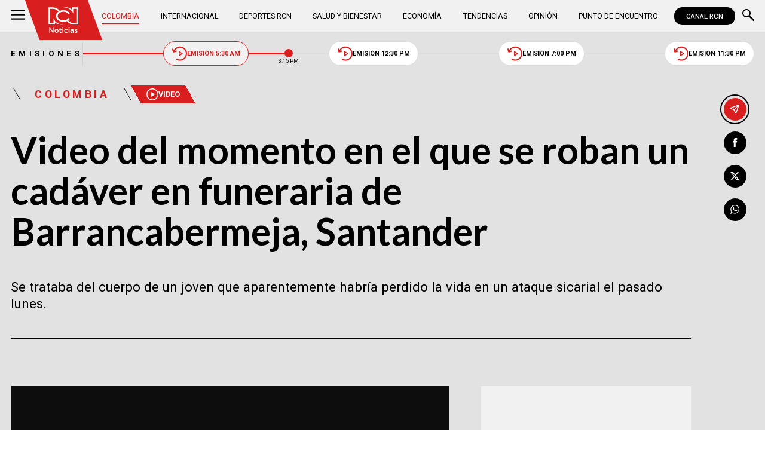

--- FILE ---
content_type: text/html; charset=utf-8
request_url: https://www.noticiasrcn.com/colombia/video-del-momento-en-el-que-se-roban-un-cadaver-en-funeraria-de-barrancabermeja-santander-425842
body_size: 11161
content:
<!DOCTYPE html>
<html lang="es">
<head>
    <title>Video del momento en el que se roban un cad&#xE1;ver en funeraria de Barrancabermeja, Santander | Noticias RCN</title>
    <meta charset="utf-8" />
<meta http-equiv="x-ua-compatible" content="ie=edge">
<meta name="viewport" content="width=device-width, initial-scale=1.0">
<meta name="author" content="Noticias RCN" />
<meta name="version" content="3.0.13.0" />
	<meta name="description" content="Se trataba del cuerpo de un joven que aparentemente habr&#xED;a perdido la vida en un ataque sicarial el pasado lunes." />
	<meta name="keywords" content="Barrancabermeja, Santander" />
	<meta name="news_keywords" content="Barrancabermeja, Santander" />
	<link href="https://www.noticiasrcn.com/colombia/video-del-momento-en-el-que-se-roban-un-cadaver-en-funeraria-de-barrancabermeja-santander-425842" rel="canonical">

	<link rel="amphtml" href="https://amp.noticiasrcn.com/colombia/video-del-momento-en-el-que-se-roban-un-cadaver-en-funeraria-de-barrancabermeja-santander-425842">
	<meta name="robots" content="index, follow, max-image-preview:large">

            <meta name="twitter:card" content="summary_large_image" />
            <meta name="twitter:site" content="@NoticiasRCN" />
            <meta name="twitter:creator" content="@NoticiasRCN" />
            <meta name="twitter:title" content="Video del momento en el que se roban un cad&#xE1;ver en funeraria de Barrancabermeja, Santander | Noticias RCN" />
            <meta name="twitter:description" content="Se trataba del cuerpo de un joven que aparentemente habr&#xED;a perdido la vida en un ataque sicarial el pasado lunes." />
            <meta name="twitter:image" content="https://imagenes.noticiasrcn.com/ImgNoticias/Raptan%20cuerpo%20funeraria_Nota.jpg?w=1280" />

    <meta property="og:site_name" content="Noticias RCN">
    <meta property="og:title" content="Video del momento en el que se roban un cad&#xE1;ver en funeraria de Barrancabermeja, Santander | Noticias RCN" />
    <meta property="og:type" content="article" />
    <meta property="og:url" content="https://www.noticiasrcn.com/colombia/video-del-momento-en-el-que-se-roban-un-cadaver-en-funeraria-de-barrancabermeja-santander-425842" />
    <meta property="og:image" content="https://imagenes.noticiasrcn.com/ImgNoticias/Raptan%20cuerpo%20funeraria_Nota.jpg?w=1280" />
    <meta property="og:image:type" content="image/jpeg" />
    <meta property="og:image:alt" content="Video del momento en el que se roban un cad&#xE1;ver en funeraria de Barrancabermeja, Santander | Noticias RCN" />
    <meta property=”og:image:width” content="1200" />
    <meta property=”og:image:height” content="675" />
    <meta property="og:description" content="Se trataba del cuerpo de un joven que aparentemente habr&#xED;a perdido la vida en un ataque sicarial el pasado lunes." />
    <meta property="og:locale" content="es_CO" />
    <!--Whatsapp-->
    <meta property="og:image" content="https://imagenes.noticiasrcn.com/ImgNoticias/Raptan%20cuerpo%20funeraria_Nota.jpg?w=400&amp;r=1_1" />
    <meta property="og:image:type" content="image/jpeg" />
        <meta property="fb:pages" content="154413711236788" />

<link rel="apple-touch-icon" sizes="180x180" href="/__assets/favicon/apple-touch-icon.png">
<link rel="alternate icon" href="/__assets/favicon/favicon.ico" sizes="16x16">
<meta name="msapplication-config" content="/__assets/favicon/browserconfig.xml">
<meta name="msapplication-TileColor" content="#da532c">
<link rel="mask-icon" href="/__assets/favicon/safari-pinned-tab.svg" color="#0b4bbd">
<link rel="icon" type="image/svg+xml" href="/__assets/favicon/favicon.svg">
<meta name="theme-color" content="#ffffff">
    <meta property="article:published_time" content="08/04/2022 07:50:37 -05:00" />
    <meta property="article:modified_time" content="08/04/2022 08:03:37 -05:00" />
        <meta property="mrf:authors" content="cmsadmin@larepublica.com.co" />
        <meta property="mrf:tags" content="contentType:Video;tags:Barrancabermeja;tags:Santander" />
        <meta property="mrf:sections" content="Colombia">


	<script type="application/ld&#x2B;json">
		{"@id":"https://www.noticiasrcn.com/#publisher","name":"Noticias RCN","logo":{"url":"https://imagenes.noticiasrcn.com/img/nrcn-logo.png","width":320,"height":270,"@context":"http://schema.org","@type":"ImageObject"},"url":"https://www.noticiasrcn.com","sameAs":["https://twitter.com/NoticiasRCN","https://www.facebook.com/NoticiasRCN","https://www.youtube.com/channel/UCnr6pbeXJmkNQJ9PSYle7QQ","https://www.instagram.com/noticiasrcn"],"address":{"streetAddress":"Av. de las Américas #65-82","addressLocality":"Bogotá D.C","postalCode":"111611","addressRegion":"Bogotá D.C","addressCountry":"CO","@context":"http://schema.org","@type":"PostalAddress"},"@context":"http://schema.org","@type":"NewsMediaOrganization"}
	</script>
	<script type="application/ld&#x2B;json">
		{"itemListElement":[{"position":1,"name":"Colombia","item":"https://www.noticiasrcn.com/colombia","@context":"http://schema.org","@type":"ListItem"},{"position":2,"name":"Video del momento en el que se roban un cadáver en funeraria de Barrancabermeja, Santander","@context":"http://schema.org","@type":"ListItem"}],"@context":"http://schema.org","@type":"BreadcrumbList"}
	</script>
	<script type="application/ld&#x2B;json">
		{"headline":"Video del momento en el que se roban un cadáver en funeraria de Barrancabermeja, Santander","articleSection":"Colombia","datePublished":"2022-08-04T07:50:37-05:00","dateModified":"2022-08-04T08:03:37-05:00","description":"Se trataba del cuerpo de un joven que aparentemente habría perdido la vida en un ataque sicarial el pasado lunes.","publisher":{"@id":"https://www.noticiasrcn.com/#publisher"},"image":[{"url":"https://imagenes.noticiasrcn.com/ImgNoticias/Raptan%20cuerpo%20funeraria_Nota.jpg","width":1200,"height":675,"caption":"Se roban un muerto de una funeraria en Barrancabermeja, Santander / Foto: captura de video.","@context":"http://schema.org","@type":"ImageObject"},{"url":"https://imagenes.noticiasrcn.com/ImgNoticias/Raptan%20cuerpo%20funeraria_Nota.jpg?r=4_3","width":900,"height":675,"caption":"Se roban un muerto de una funeraria en Barrancabermeja, Santander / Foto: captura de video.","@context":"http://schema.org","@type":"ImageObject"},{"url":"https://imagenes.noticiasrcn.com/ImgNoticias/Raptan%20cuerpo%20funeraria_Nota.jpg?r=1_1","width":675,"height":675,"caption":"Se roban un muerto de una funeraria en Barrancabermeja, Santander / Foto: captura de video.","@context":"http://schema.org","@type":"ImageObject"}],"author":[{"@id":"https://www.noticiasrcn.com/#publisher","name":"Noticias RCN","logo":{"url":"https://imagenes.noticiasrcn.com/img/nrcn-logo.png","width":320,"height":270,"@context":"http://schema.org","@type":"ImageObject"},"url":"https://www.noticiasrcn.com","sameAs":["https://twitter.com/NoticiasRCN","https://www.facebook.com/NoticiasRCN","https://www.youtube.com/channel/UCnr6pbeXJmkNQJ9PSYle7QQ","https://www.instagram.com/noticiasrcn"],"address":{"streetAddress":"Av. de las Américas #65-82","addressLocality":"Bogotá D.C","postalCode":"111611","addressRegion":"Bogotá D.C","addressCountry":"CO","@context":"http://schema.org","@type":"PostalAddress"},"@context":"http://schema.org","@type":"NewsMediaOrganization"}],"wordCount":447,"url":"https://www.noticiasrcn.com/colombia/video-del-momento-en-el-que-se-roban-un-cadaver-en-funeraria-de-barrancabermeja-santander-425842","mainEntityOfPage":"https://www.noticiasrcn.com/colombia/video-del-momento-en-el-que-se-roban-un-cadaver-en-funeraria-de-barrancabermeja-santander-425842","speakable":{"xPath":["/html/head/title","/html/head/meta[@name='description']/@content"],"@context":"http://schema.org","@type":"SpeakableSpecification"},"@context":"http://schema.org","@type":"NewsArticle"}
	</script>
	<script type="application/ld&#x2B;json">
		{"description":"Se trataba del cuerpo de un joven que aparentemente habría perdido la vida en un ataque sicarial el pasado lunes.","name":"Video del momento en el que se roban un cadáver en funeraria de Barrancabermeja, Santander","thumbnailUrl":["https://imagenes.noticiasrcn.com/ImgNoticias/Raptan%20cuerpo%20funeraria_Nota.jpg"],"uploadDate":"2022-08-04T07:50:37-05:00","embedUrl":"https://geo.dailymotion.com/player.html?video=x8cv0vw&","@context":"http://schema.org","@type":"VideoObject"}
	</script>

            <script>
            dataLayer = [{
                'isMobile': false,
                'postId': '425842',
                'postDateTime': '2022-08-04 07:50:37',
            }];
        </script>
<!-- Google Tag Manager -->
<script>
    (function (w, d, s, l, i) {
        w[l] = w[l] || []; w[l].push({
            'gtm.start':
                new Date().getTime(), event: 'gtm.js'
        }); var f = d.getElementsByTagName(s)[0],
            j = d.createElement(s), dl = l != 'dataLayer' ? '&l=' + l : ''; j.async = true; j.src =
                'https://www.googletagmanager.com/gtm.js?id=' + i + dl; f.parentNode.insertBefore(j, f);
    })(window, document, 'script', 'dataLayer', 'GTM-5LFX3MS3');</script>
<!-- End Google Tag Manager -->

    <link rel="preconnect" href="https://fonts.googleapis.com">
    <link rel="preconnect" href="https://fonts.gstatic.com" crossorigin>
    <link href="https://fonts.googleapis.com/css2?family=Lato:ital,wght@0,400;0,700;1,400;1,700&family=Roboto+Serif:ital,opsz,wght@0,8..144,100..900;1,8..144,100..900&family=Roboto:ital,wght@0,400;0,500;0,700;1,400;1,500;1,700&display=swap" rel="stylesheet">
    
    
    
        <script type="text/javascript">
            window.trends = {
                'postId': '425842',
                'postDateTime': '2022-08-04 07:50:37',
            }
        </script>
    


    
            <noscript><link rel="stylesheet" href="/__assets/assets/v2.0.0/desktop-post-video-fMZAbGzK.css" /></noscript>
            <link rel="preload" href="/__assets/assets/v2.0.0/desktop-post-video-fMZAbGzK.css" as="style" />
    
</head>
<body>
    <!-- Google Tag Manager (noscript) -->
    <noscript>
        <iframe src="https://www.googletagmanager.com/ns.html?id=GTM-5LFX3MS3"
                height="0" width="0" style="display:none;visibility:hidden">
        </iframe>
    </noscript>
    <!-- End Google Tag Manager (noscript) -->
    <style id="loading-styles">
    .loading_screen {
        background: linear-gradient(to bottom, #f9f9f9 10%, #eeeff3 100%);
        left: 0;
        height: 100%;
        position: fixed;
        top: 0;
        width: 100%;
        z-index: 10000;
        display: flex;
        flex-direction: column;
        justify-content: center;
        align-items: center;
    }

        .loading_screen .icon-logo {
            height: 80px;
            width: auto;
            fill: #555;
        }

        .loader {
            width: 8px;
            height: 8px;
            border-radius: 50%;
            display: block;
            margin: 15px auto;
            position: relative;
            color: #555;
            box-sizing: border-box;
            animation: animloader 750ms linear infinite alternate;
        }

    @keyframes animloader {
        0% {
            box-shadow: -38px -12px, -14px 0, 14px 0, 38px 0;
        }

        33% {
            box-shadow: -38px 0px, -14px -12px, 14px 0, 38px 0;
        }

        66% {
            box-shadow: -38px 0px, -14px 0, 14px -12px, 38px 0;
        }

        100% {
            box-shadow: -38px 0, -14px 0, 14px 0, 38px -12px;
        }
    }

</style>
<style id="hide-principal">
    #principal-html {
        display: none;
    }
</style>

<div class="loading_screen">
    <svg class="icon-logo" width="1216" height="1024" viewBox="0 0 1216 1024" preserveAspectRatio="xMinYMin" aria-hidden="true" focusable="false"><use href="/ui/v2/icons.svg#icon-logo"></use></svg>
    <span class="loader"></span>
</div>
<script>
    var loadingRemoved = false;
    var cleanLoading = function () {
        if (!loadingRemoved) {
            loadingRemoved = true;
            document.getElementById('hide-principal').remove();
            document.getElementsByClassName('loading_screen')[0].remove();
        }
    }
</script>
    <div id="principal-html" class="p-vid">
        
        <header v-bind:class="{ scrolled: scrollPosition > 100 }" data-mrf-recirculation="Header">
    <div class="header">
        <div class="container">
            <button class="menu-icon" type="button" @click="openMenu" aria-label="Abrir Menú">
                <svg class="icon-menu" width="1024" height="1024" viewBox="0 0 1024 1024" preserveAspectRatio="xMinYMin" aria-hidden="true" focusable="false"><use href="/ui/v2/icons.svg#icon-menu"></use></svg>
            </button>

            <div class="side-menu" ref="sideMenuRef" v-bind:class="{ show: isMenuOpen }" data-mrf-recirculation="Menú Lateral">
    <div class="row">
        <a class="logo-inside" href="/" aria-label="Ir al inicio"><svg class="icon-logo" width="1216" height="1024" viewBox="0 0 1216 1024" preserveAspectRatio="xMinYMin" aria-hidden="true" focusable="false"><use href="/ui/v2/icons.svg#icon-logo"></use></svg></a>
        <button class="close" @click="closeMenu" aria-label="Cerrar Menú">
            <svg class="icon-close" width="1024" height="1024" viewBox="0 0 1024 1024" preserveAspectRatio="xMinYMin" aria-hidden="true" focusable="false"><use href="/ui/v2/icons.svg#icon-close"></use></svg>
        </button>
    </div>
    <nav class="menu">
        <collapse class="accordion c3" :collapsed="false" icon="arrowdown">
            <template v-slot:header>
                <div>Secciones</div>
            </template>
                <ul>
                            <li><a href="/colombia">Colombia</a></li>
                            <li><a href="/internacional">Internacional</a></li>
                            <li><a href="/salud-y-bienestar">Salud y Bienestar</a></li>
                            <li><a href="/opinion">Opini&#xF3;n</a></li>
                </ul>
                    <hr class="v">
                <ul>
                            <li><a href="/economia">Econom&#xED;a</a></li>
                            <li><a href="/tendencias">Tendencias</a></li>
                            <li><a href="/punto-de-encuentro">Punto de Encuentro</a></li>
                </ul>
                    <hr class="v">
                <ul>
                            <li><a href="/videos">Videos</a></li>
                            <li><a href="/emisiones">Emisiones</a></li>
                            <li><a href="/deportes">Deportes RCN</a></li>
                </ul>
        </collapse>
        <collapse class="accordion c2" :collapsed="false" icon="arrowdown">
            <template v-slot:header>
                <div>Punto de encuentro</div>
            </template>
                <ul>
                        <li><a href="/punto-de-encuentro/a-lo-que-vinimos">A lo que vinimos</a></li>
                        <li><a href="/punto-de-encuentro/encontremonos-en-las-regiones">Encontr&#xE9;monos en las regiones</a></li>
                        <li><a href="/punto-de-encuentro/informes-especiales">Informes especiales</a></li>
                        <li><a href="/punto-de-encuentro/la-entrevista-de-jose-manuel-acevedo">La entrevista de Jos&#xE9; Manuel Acevedo</a></li>
                        <li><a href="/punto-de-encuentro/los-datos-de-luza">Los datos de Luza</a></li>
                        <li><a href="/punto-de-encuentro/mujeres-que-inspiran">Mujeres que inspiran</a></li>
                        <li><a href="/punto-de-encuentro/retrato-hablado">Retrato Hablado</a></li>
                </ul>
                    <hr class="v">
                <ul>
                        <li><a href="/punto-de-encuentro/el-termometro">El term&#xF3;metro</a></li>
                        <li><a href="/punto-de-encuentro/hacia-el-corazon-de-la-tierra">Hacia el coraz&#xF3;n de la tierra</a></li>
                        <li><a href="/punto-de-encuentro/la-clave-economica">La Clave Econ&#xF3;mica</a></li>
                        <li><a href="/punto-de-encuentro/la-mesa-ancha">La Mesa Ancha</a></li>
                        <li><a href="/punto-de-encuentro/miercoles-de-salud">Mi&#xE9;rcoles de Salud</a></li>
                        <li><a href="/punto-de-encuentro/preciso-y-conciso">Preciso y conciso</a></li>
                        <li><a href="/punto-de-encuentro/tribuna-rcn">Tribuna RCN</a></li>
                </ul>
        </collapse>
        <collapse class="accordion c1" :collapsed="false" icon="arrowdown">
            <template v-slot:header>
                <div>Emisiones</div>
            </template>
            <menu-broadcasts></menu-broadcasts>
        </collapse>
            <div class="btn-container">
                <a href="https://www.whatsapp.com/channel/0029VZzgtsp8PgsABlHj6g3K" target="_blank" rel="nofollow" class="btn secondary">Suscribirse</a>
            </div>
    </nav>
        <ul class="social-networks">
                <li>
                    <a href="https://www.facebook.com/NoticiasRCN" target="_blank" rel="nofollow"><svg class="icon-facebook" width="1024" height="1024" viewBox="0 0 1024 1024" preserveAspectRatio="xMinYMin" aria-hidden="true" focusable="false"><use href="/ui/v2/icons.svg#icon-facebook"></use></svg></a>
                </li>
                <li>
                    <a href="https://twitter.com/NoticiasRCN" target="_blank" rel="nofollow"><svg class="icon-x" width="1024" height="1024" viewBox="0 0 1024 1024" preserveAspectRatio="xMinYMin" aria-hidden="true" focusable="false"><use href="/ui/v2/icons.svg#icon-x"></use></svg></a>
                </li>
                <li>
                    <a href="https://www.instagram.com/noticiasrcn/" target="_blank" rel="nofollow"><svg class="icon-instagram" width="1024" height="1024" viewBox="0 0 1024 1024" preserveAspectRatio="xMinYMin" aria-hidden="true" focusable="false"><use href="/ui/v2/icons.svg#icon-instagram"></use></svg></a>
                </li>
                <li>
                    <a href="https://www.youtube.com/c/NoticiasRCN/" target="_blank" rel="nofollow"><svg class="icon-youtube" width="1024" height="1024" viewBox="0 0 1024 1024" preserveAspectRatio="xMinYMin" aria-hidden="true" focusable="false"><use href="/ui/v2/icons.svg#icon-youtube"></use></svg></a>
                </li>
                <li>
                    <a href="https://www.whatsapp.com/channel/0029VZzgtsp8PgsABlHj6g3K" target="_blank" rel="nofollow">
                        <svg class="icon-whatsapp" width="1024" height="1024" viewBox="0 0 1024 1024" preserveAspectRatio="xMinYMin" aria-hidden="true" focusable="false"><use href="/ui/v2/icons.svg#icon-whatsapp"></use></svg>
                    </a>
                </li>
        </ul>
</div>
<div class="overlay" v-bind:class="{ show: isMenuOpen }"></div>

            <a class="logo" href="/" aria-label="Ir al inicio"><svg class="icon-logo" width="1216" height="1024" viewBox="0 0 1216 1024" preserveAspectRatio="xMinYMin" aria-hidden="true" focusable="false"><use href="/ui/v2/icons.svg#icon-logo"></use></svg></a>
            <nav class="categories">
                <ul>
                            <li><a class="active" href="/colombia">Colombia</a></li>
                            <li><a  href="/internacional">Internacional</a></li>
                            <li><a  href="/deportes">Deportes RCN</a></li>
                            <li><a  href="/salud-y-bienestar">Salud y Bienestar</a></li>
                            <li><a  href="/economia">Econom&#xED;a</a></li>
                            <li><a  href="/tendencias">Tendencias</a></li>
                            <li><a  href="/opinion">Opini&#xF3;n</a></li>
                            <li><a  href="/punto-de-encuentro">Punto de Encuentro</a></li>
                </ul>
            </nav>
            <div>
                <a href="https://www.canalrcn.com/co/noticias-rcn?utm_source=noticias&utm_medium=botonheader&utm_campaign=app" target="_blank" rel="nofollow" class="btn xs">
                    CANAL RCN
                </a>
            </div>
            <search-box></search-box>
        </div>
    </div>
    <header-broadcasts></header-broadcasts>
    <breaking-news></breaking-news>
</header>

        <main class="wrapper-main" v-bind:class="{bn: rcnStore.hasBreakingNews, scrolled: scrollPosition > 100}">
            

<article class="main-article-container post-video-container container" data-mrf-recirculation="Cuerpo Noticia">
        <div class="post-header">
        <div class="breadcrumb">
                <a href="/colombia" class="kicker">Colombia</a>
                <a href="/videos" class="tag"><svg class="icon-play" width="1024" height="1024" viewBox="0 0 1024 1024" preserveAspectRatio="xMinYMin" aria-hidden="true" focusable="false"><use href="/ui/v2/icons.svg#icon-play"></use></svg> Video</a>
        </div>
        <h1 class="title">Video del momento en el que se roban un cad&#xE1;ver en funeraria de Barrancabermeja, Santander</h1>
        <h2 class="lead">Se trataba del cuerpo de un joven que aparentemente habr&#xED;a perdido la vida en un ataque sicarial el pasado lunes.</h2>
        <hr class="full">
    </div>

        <div class="article-container">
        <div class="standard-content">
            <div class="video-opening" v-bind:class="{ 'fixed': scrollPosition > 770 && videoActive }">
                <div id="toolbar" class="toolbar" :style="{left: leftWindow, top: topWindow}">
                    <button @click="videoActive = false" aria-label="Cerrar Video">
                        <svg class="icon-close" width="1024" height="1024" viewBox="0 0 1024 1024" preserveAspectRatio="xMinYMin" aria-hidden="true" focusable="false"><use href="/ui/v2/icons.svg#icon-close"></use></svg>
                    </button>
                </div>
                <div class="video-container" :style="{left: leftWindow, top: topVideoWindow }">
<span class="lazyload dailymotion-video" id="dm-JKCFQV" data-video-id="x8cv0vw" data-width="640" data-height="359"></span>                </div>
            </div>

            
	<div class="main-tag ">
			<div class="logo">
				<svg class="icon-logo" width="1216" height="1024" viewBox="0 0 1216 1024" preserveAspectRatio="xMinYMin" aria-hidden="true" focusable="false"><use href="/ui/v2/icons.svg#icon-logo"></use></svg>
				
    <img class="lazyload rounded"
         title="default_autor"
         data-src="https://imagenes.noticiasrcn.com/cms/2024/02/13112928/default_autor.jpg"
         src="data:image/svg+xml,%3Csvg xmlns='http://www.w3.org/2000/svg' viewBox='0 0 900 900'%3E%3C/svg%3E"
         height="900"
         width="900"
         aria-hidden="true"
         onerror="this.src='data:image/svg+xml,%3Csvg xmlns=\'http://www.w3.org/2000/svg\' viewBox=\'0 0 900 900\'%3E%3C/svg%3E'" />
    <noscript>
        <img loading="lazy"
             class="rounded"
             title="default_autor"
             src="https://imagenes.noticiasrcn.com/cms/2024/02/13112928/default_autor.jpg?w=480"
             height="900"
             width="900" />
    </noscript>

			</div>

		<div class="info">
					<p class="tag-title">Noticias RCN</p>

			<div class="date">
				<span>agosto 04 de 2022</span>
				<hr class="v">
				<span>07:50 a.&#xA0;m.</span>
			</div>
		</div>
	
	</div>

            
	<a class="whatsapp-button" href="https://www.whatsapp.com/channel/0029VZzgtsp8PgsABlHj6g3K" target="_blank" rel="nofollow">
		<svg class="icon-whatsapp" width="1024" height="1024" viewBox="0 0 1024 1024" preserveAspectRatio="xMinYMin" aria-hidden="true" focusable="false"><use href="/ui/v2/icons.svg#icon-whatsapp"></use></svg> Unirse al canal de Whatsapp de Noticias RCN
	</a>



            <div class="content">
                <p>Sobre las 11:00 de la noche, <strong>al menos siete sujetos entraron a un establecimiento funerario y se <a href="/temas/robos-en-colombia" target="_blank">robaron</a> el ataúd en el que se encontraba el cuerpo de un joven que habría perdió la vida en un <a href="/temas/inseguridad-en-colombia" target="_blank">ataque sicarial</a></strong>, el pasado lunes 1 de agosto en <a href="/temas/barrancabermeja" target="_blank"><strong>Barrancabermeja</strong></a>, Santander.</p><p>En los videos de las cámaras de seguridad del lugar se observa el momento exacto en el que<strong> los hombres se acercan al féretro y en cuestión de segundos se lo llevan</strong>.</p><p>Detrás, <strong>se logra ver a dos de los empleados de la funeraria que no evitan el rapto el cadáver</strong>.</p><div class="ad-wrapper"><div id="gpt-ad-10"></div></div><p>Hasta el momento se desconocen los detalles de cómo estas personas lograron entrar al lugar, pero poco después las autoridades fueron informadas de que <strong>el cadáver de esta persona habría sido llevado a una vivienda del barrio 1° de mayo</strong> de Barrancabermeja, Santander.</p><h3>Vea también:&nbsp;<a href="/colombia/los-rastrojos-amenazaron-de-muerte-a-juez-y-fiscal-425838" target="_blank">Insólita razón por la que Los Rastrojos amenazaron de muerte a juez y fiscal en plena audiencia</a></h3><h2>Lo que dicen las autoridades</h2><p><strong>Este grave caso fue denunciado principalmente por la Secretaría de Salud </strong>y en este momento las autoridades estarían trabajando en la investigación que busca poder identificar a los responsables de este hecho. &nbsp;</p><p>Hasta ahora las autoridades han señalado que <strong>estas personas podrían pagar una condena de 4 y 8 años de prisión en vista de que infringieron una norma sanitaria</strong> establecida por covid-19 en la que se prohíben que se realicen velaciones en viviendas; este tipo de eventos solo se podrán llevar a cabo en funerarias.</p><p>Carlos Ardila, comandante de la Policía de Magdalena Medio se pronunció frente a este insólito hecho:</p><blockquote><p>En este momento nos encontramos adelantando todas las acciones judiciales, articulados con la Fiscalía General de la Nación, aperturando una noticia criminal, individualizando a las personas involucradas en este hecho para realizar una investigación por lo que se infringió el artículo 368 del Código Penal.</p></blockquote><p>Este artículo del Código Penal indicaría que <strong>esta acción incurrió en la violación de medidas sanitarias</strong>: “El que viole medida sanitaria adoptada por la autoridad competente para impedir la introducción o propagación de una epidemia, incurrirá en prisión de cuatro (4) a ocho (8) años”.</p><p><strong>Hasta el momento se desconoce si las autoridades han avanzando en la identificación de estas personas</strong> y si pese a conocerse la ubicación del lugar al que llevaron el cuerpo hubo algún tipo de represalia.</p><p><em><strong>Otras noticias de interés:</strong></em></p><ul><li><h3><a href="/bogota/intento-de-feminicidio-en-plena-via-publica-de-bosa-425682" target="_blank">Intento de feminicidio fue evidenciado en plena vía pública de la localidad de Bosa</a></h3></li><li><h3><a href="/internacional/queman-viva-a-una-mujer-y-su-hijo-grabo-con-un-celular-425287" target="_blank">Video: su familia la quemó viva y el hijo lo grabó todo con un celular</a></h3></li><li><h3><a href="/bogota/abuelo-de-85-fue-abandonado-por-su-hijo-en-su-conjunto-425814" target="_blank">Abuelito de 85 años fue abandonado por su hijo en la portería de su conjunto</a></h3></li></ul>
            </div>
            
	<div class="tags-container">
		<svg class="icon-tag" width="1024" height="1024" viewBox="0 0 1024 1024" preserveAspectRatio="xMinYMin" aria-hidden="true" focusable="false"><use href="/ui/v2/icons.svg#icon-tag"></use></svg>
		<ul class="tags">
				<li>
					<a href="/temas/barrancabermeja">Barrancabermeja</a>
				</li>
				<li>
					<a href="/temas/santander">Santander</a>
				</li>
		</ul>
	</div>

            
	<a class="whatsapp-button" href="https://www.whatsapp.com/channel/0029VZzgtsp8PgsABlHj6g3K" target="_blank" rel="nofollow">
		<svg class="icon-whatsapp" width="1024" height="1024" viewBox="0 0 1024 1024" preserveAspectRatio="xMinYMin" aria-hidden="true" focusable="false"><use href="/ui/v2/icons.svg#icon-whatsapp"></use></svg> Unirse al canal de Whatsapp de Noticias RCN
	</a>



            	<a class="google-button" href="https://news.google.com/publications/CAAqBwgKMJ3FgQsw5qb9Ag" target="_blank" rel="nofollow">
		<img class="lazyload"
			 width="27"
			 height="27"
			 src="data:image/svg+xml,%3Csvg xmlns='http://www.w3.org/2000/svg' viewBox='0 0 25 25'%3E%3C/svg%3E"
			 data-src="/__assets/images/googlenews.svg"
			 alt="Google News" />
		Síguenos en Google News
	</a>

        </div>
        <div class="sidebar">
            <div id="gpt-ad-24" class="ad rectangle"></div>
            <trends2></trends2>
            <div id="gpt-ad-25" class="ad rectangle"></div>
        </div>
    </div>

    
	<ul class="share">
		<li class="send">
			<post-percentage></post-percentage>
			<span>
				<svg class="icon-send" width="1024" height="1024" viewBox="0 0 1024 1024" preserveAspectRatio="xMinYMin" aria-hidden="true" focusable="false"><use href="/ui/v2/icons.svg#icon-send"></use></svg>
			</span>
		</li>
		<li>
			<a href="https://www.facebook.com/share.php?display=page&amp;u=https%3A%2F%2Fwww.noticiasrcn.com%2Fcolombia%2Fvideo-del-momento-en-el-que-se-roban-un-cadaver-en-funeraria-de-barrancabermeja-santander-425842" target="_blank" rel="noopener" aria-label="Compartir en Facebook">
				<svg class="icon-facebook" width="1024" height="1024" viewBox="0 0 1024 1024" preserveAspectRatio="xMinYMin" aria-hidden="true" focusable="false"><use href="/ui/v2/icons.svg#icon-facebook"></use></svg>
			</a>
		</li>
		<li>
			<a href="https://twitter.com/intent/tweet?text=Video&#x2B;del&#x2B;momento&#x2B;en&#x2B;el&#x2B;que&#x2B;se&#x2B;roban&#x2B;un&#x2B;cad%C3%A1ver&#x2B;en&#x2B;funeraria&#x2B;de&#x2B;Barrancabermeja%2C&#x2B;Santander&amp;url=https%3A%2F%2Fwww.noticiasrcn.com%2Fcolombia%2Fvideo-del-momento-en-el-que-se-roban-un-cadaver-en-funeraria-de-barrancabermeja-santander-425842&amp;via=NoticiasRCN" target="_blank" rel="noopener" aria-label="Compartir en X">
				<svg class="icon-x" width="1024" height="1024" viewBox="0 0 1024 1024" preserveAspectRatio="xMinYMin" aria-hidden="true" focusable="false"><use href="/ui/v2/icons.svg#icon-x"></use></svg>
			</a>
		</li>
		<li>
			<a href="https://wa.me/?text=Art%C3%ADculo&#x2B;Video&#x2B;del&#x2B;momento&#x2B;en&#x2B;el&#x2B;que&#x2B;se&#x2B;roban&#x2B;un&#x2B;cad%C3%A1ver&#x2B;en&#x2B;funeraria&#x2B;de&#x2B;Barrancabermeja%2C&#x2B;Santander&#x2B;-&#x2B;https%3A%2F%2Fwww.noticiasrcn.com%2Fcolombia%2Fvideo-del-momento-en-el-que-se-roban-un-cadaver-en-funeraria-de-barrancabermeja-santander-425842" target="_blank" rel="noopener" aria-label="Compartir en Whatsapp">
				<svg class="icon-whatsapp" width="1024" height="1024" viewBox="0 0 1024 1024" preserveAspectRatio="xMinYMin" aria-hidden="true" focusable="false"><use href="/ui/v2/icons.svg#icon-whatsapp"></use></svg>
			</a>
		</li>
		<share-button title="Video del momento en el que se roban un cad&#xE1;ver en funeraria de Barrancabermeja, Santander" url="https://www.noticiasrcn.com/colombia/video-del-momento-en-el-que-se-roban-un-cadaver-en-funeraria-de-barrancabermeja-santander-425842"></share-button>
	</ul>

</article>


    <section class="container interests" data-mrf-recirculation="Te Puede Interesar">
        <div class="section-title">
            <h2>Te puede interesar</h2>
        </div>
	<div class="post-v">
		<a class="img-a" href="/colombia/defensoria-advierte-que-entre-los-26-cuerpos-recuperados-en-guaviare-habria-menores-982140">
			
    <img class="lazyload"
         alt="Iris Mar&#xED;n Defensora del Pueblo"
         title="iris marin defensora del pueblo"
         data-src="https://imagenes.noticiasrcn.com/cms/2024/12/13200448/iris-marin-defensora-del-pueblo.webp"
         src="data:image/svg+xml,%3Csvg xmlns='http://www.w3.org/2000/svg' viewBox='0 0 1920 1080'%3E%3C/svg%3E"
         height="1080"
         width="1920" 
         aria-hidden="true"
         onerror="this.src='data:image/svg+xml,%3Csvg xmlns=\'http://www.w3.org/2000/svg\' viewBox=\'0 0 1920 1080\'%3E%3C/svg%3E'" />
    <noscript>
        <img loading="lazy"
             alt="Iris Mar&#xED;n Defensora del Pueblo"
             title="iris marin defensora del pueblo"
             src="https://imagenes.noticiasrcn.com/cms/2024/12/13200448/iris-marin-defensora-del-pueblo.webp?w=480"
             height="1080"
             width="1920" />
    </noscript>

			
		</a>
		<a href="/temas/defensoria-del-pueblo" class="kicker">Defensor&#xED;a del Pueblo</a>
		<h3 class="title">
			<a href="/colombia/defensoria-advierte-que-entre-los-26-cuerpos-recuperados-en-guaviare-habria-menores-982140">Defensor&#xED;a advierte que entre los 26 cuerpos recuperados en Guaviare habr&#xED;a menores</a>
		</h3>
		<div class="time">
			<svg class="icon-clock" width="1024" height="1024" viewBox="0 0 1024 1024" preserveAspectRatio="xMinYMin" aria-hidden="true" focusable="false"><use href="/ui/v2/icons.svg#icon-clock"></use></svg>
			<post-time :created="1768921382000"></post-time>
		</div>
	</div>
	<div class="post-v">
		<a class="img-a" href="/colombia/contraloria-advierte-que-reparacion-de-victimas-que-establece-la-jep-en-sus-dos-primeras-sentencias-esta-desfinanciada-982122">
			
    <img class="lazyload"
         alt="JEP."
         title="JEP"
         data-src="https://imagenes.noticiasrcn.com/cms/2025/09/16130823/JEP.webp"
         src="data:image/svg+xml,%3Csvg xmlns='http://www.w3.org/2000/svg' viewBox='0 0 1920 1080'%3E%3C/svg%3E"
         height="1080"
         width="1920" 
         aria-hidden="true"
         onerror="this.src='data:image/svg+xml,%3Csvg xmlns=\'http://www.w3.org/2000/svg\' viewBox=\'0 0 1920 1080\'%3E%3C/svg%3E'" />
    <noscript>
        <img loading="lazy"
             alt="JEP."
             title="JEP"
             src="https://imagenes.noticiasrcn.com/cms/2025/09/16130823/JEP.webp?w=480"
             height="1080"
             width="1920" />
    </noscript>

			
		</a>
		<a href="/temas/contraloria-general-de-la-republica" class="kicker">Contralor&#xED;a General de la Rep&#xFA;blica</a>
		<h3 class="title">
			<a href="/colombia/contraloria-advierte-que-reparacion-de-victimas-que-establece-la-jep-en-sus-dos-primeras-sentencias-esta-desfinanciada-982122">Contralor&#xED;a advierte que reparaci&#xF3;n de v&#xED;ctimas que establece la JEP en sus dos primeras sentencias est&#xE1; desfinanciada</a>
		</h3>
		<div class="time">
			<svg class="icon-clock" width="1024" height="1024" viewBox="0 0 1024 1024" preserveAspectRatio="xMinYMin" aria-hidden="true" focusable="false"><use href="/ui/v2/icons.svg#icon-clock"></use></svg>
			<post-time :created="1768920698000"></post-time>
		</div>
	</div>
	<div class="post-v">
		<a class="img-a" href="/colombia/decreto-de-emergencia-economica-recaudo-fiscal-o-incentivo-al-contrabando-982119">
			
    <img class="lazyload"
         title="Decreto de emergencia econ&#xF3;mica: &#xBF;recaudo fiscal o incentivo al contrabando?"
         data-src="https://imagenes.noticiasrcn.com/cms/2026/01/20082818/Miniatura_MesaAncha.psd.jpg"
         src="data:image/svg+xml,%3Csvg xmlns='http://www.w3.org/2000/svg' viewBox='0 0 1920 1080'%3E%3C/svg%3E"
         height="1080"
         width="1920" 
         aria-hidden="true"
         onerror="this.src='data:image/svg+xml,%3Csvg xmlns=\'http://www.w3.org/2000/svg\' viewBox=\'0 0 1920 1080\'%3E%3C/svg%3E'" />
    <noscript>
        <img loading="lazy"
             title="Decreto de emergencia econ&#xF3;mica: &#xBF;recaudo fiscal o incentivo al contrabando?"
             src="https://imagenes.noticiasrcn.com/cms/2026/01/20082818/Miniatura_MesaAncha.psd.jpg?w=480"
             height="1080"
             width="1920" />
    </noscript>

			<svg class="icon-play" width="1024" height="1024" viewBox="0 0 1024 1024" preserveAspectRatio="xMinYMin" aria-hidden="true" focusable="false"><use href="/ui/v2/icons.svg#icon-play"></use></svg>
		</a>
		<a href="/temas/gobierno-nacional" class="kicker">Gobierno Nacional</a>
		<h3 class="title">
			<a href="/colombia/decreto-de-emergencia-economica-recaudo-fiscal-o-incentivo-al-contrabando-982119">Decreto de emergencia econ&#xF3;mica: &#xBF;recaudo fiscal o incentivo al contrabando?</a>
		</h3>
		<div class="time">
			<svg class="icon-clock" width="1024" height="1024" viewBox="0 0 1024 1024" preserveAspectRatio="xMinYMin" aria-hidden="true" focusable="false"><use href="/ui/v2/icons.svg#icon-clock"></use></svg>
			<post-time :created="1768915961000"></post-time>
		</div>
	</div>
    </section>

<div class="container mgid-container lazyload" data-mgid="https://jsc.mgid.com/site/122511.js">
    <div data-type="_mgwidget" data-widget-id="1263650"></div>
</div>
<div id="gpt-ad-21" class="ad banner"></div>
<video-module :id="425842"></video-module>
<div id="gpt-ad-22" class="ad banner"></div>

    <section class="container other-news" data-mrf-recirculation="Otras Noticias">
        <div class="section-title">
            <h2>Otras Noticias</h2>
        </div>
	<div class="post-v">
		<a class="img-a" href="/tendencias/nuevo-artefacto-en-la-casa-de-los-famosos-colombia-2026-982138">
			
    <img class="lazyload"
         alt="Foto: Canal RCN"
         title="habitante-la-casa-de-los-famosos-colombia-2026"
         data-src="https://imagenes.noticiasrcn.com/cms/2026/01/20094158/habitante-la-casa-de-los-famosos-colombia-2026.webp"
         src="data:image/svg+xml,%3Csvg xmlns='http://www.w3.org/2000/svg' viewBox='0 0 1920 1080'%3E%3C/svg%3E"
         height="1080"
         width="1920" 
         aria-hidden="true"
         onerror="this.src='data:image/svg+xml,%3Csvg xmlns=\'http://www.w3.org/2000/svg\' viewBox=\'0 0 1920 1080\'%3E%3C/svg%3E'" />
    <noscript>
        <img loading="lazy"
             alt="Foto: Canal RCN"
             title="habitante-la-casa-de-los-famosos-colombia-2026"
             src="https://imagenes.noticiasrcn.com/cms/2026/01/20094158/habitante-la-casa-de-los-famosos-colombia-2026.webp?w=480"
             height="1080"
             width="1920" />
    </noscript>

			
		</a>
		<a href="/temas/la-casa-de-los-famosos" class="kicker">La casa de los famosos</a>
		<h3 class="title">
			<a href="/tendencias/nuevo-artefacto-en-la-casa-de-los-famosos-colombia-2026-982138">&#xA1;Ins&#xF3;lito! Este es el nuevo artefacto en La Casa de los Famosos Colombia 2026</a>
		</h3>
			<p class="lead">Los participantes quedaron congelados ante la presencia de un nuevo acompa&#xF1;ante en el juego.</p>
		<div class="time">
			<svg class="icon-clock" width="1024" height="1024" viewBox="0 0 1024 1024" preserveAspectRatio="xMinYMin" aria-hidden="true" focusable="false"><use href="/ui/v2/icons.svg#icon-clock"></use></svg>
			<post-time :created="1768920602000"></post-time>
		</div>
	</div>
	<div class="post-v">
		<a class="img-a" href="/salud-y-bienestar/se-puede-contraer-una-infeccion-urinaria-por-usar-un-bano-publico-982150">
			
    <img class="lazyload"
         alt="Infecciones ba&#xF1;os p&#xFA;blicos"
         title="infecciones-banos-publicos"
         data-src="https://imagenes.noticiasrcn.com/cms/2026/01/20094151/infecciones-banos-publicos.webp"
         src="data:image/svg+xml,%3Csvg xmlns='http://www.w3.org/2000/svg' viewBox='0 0 1920 1080'%3E%3C/svg%3E"
         height="1080"
         width="1920" 
         aria-hidden="true"
         onerror="this.src='data:image/svg+xml,%3Csvg xmlns=\'http://www.w3.org/2000/svg\' viewBox=\'0 0 1920 1080\'%3E%3C/svg%3E'" />
    <noscript>
        <img loading="lazy"
             alt="Infecciones ba&#xF1;os p&#xFA;blicos"
             title="infecciones-banos-publicos"
             src="https://imagenes.noticiasrcn.com/cms/2026/01/20094151/infecciones-banos-publicos.webp?w=480"
             height="1080"
             width="1920" />
    </noscript>

			
		</a>
		<a href="/temas/cuidado-personal" class="kicker">Cuidado personal</a>
		<h3 class="title">
			<a href="/salud-y-bienestar/se-puede-contraer-una-infeccion-urinaria-por-usar-un-bano-publico-982150">&#xBF;Se puede contraer una infecci&#xF3;n urinaria por usar un ba&#xF1;o p&#xFA;blico?</a>
		</h3>
			<p class="lead">Mitos y verdades sobre las infecciones urinarias y los ba&#xF1;os p&#xFA;blicos. &#xBF;Se puede contraer una infecci&#xF3;n?</p>
		<div class="time">
			<svg class="icon-clock" width="1024" height="1024" viewBox="0 0 1024 1024" preserveAspectRatio="xMinYMin" aria-hidden="true" focusable="false"><use href="/ui/v2/icons.svg#icon-clock"></use></svg>
			<post-time :created="1768920166000"></post-time>
		</div>
	</div>
        <hr class="v">
	<div class="post-v small">
		<div class="kicker-container">
			<a href="/temas/independiente-santa-fe" class="kicker">Independiente Santa Fe</a>
			
		</div>
		<h3 class="title">
			<a href="/deportes/santa-fe-vs-junior-por-superliga-la-ia-predice-el-resultado-en-el-campin-982147">La IA predice el resultado entre Santa Fe y Junior por Superliga en El Camp&#xED;n: &#xBF;Cu&#xE1;l ser&#xE1; el campe&#xF3;n?</a>
		</h3>
		<div class="time">
			<svg class="icon-clock" width="1024" height="1024" viewBox="0 0 1024 1024" preserveAspectRatio="xMinYMin" aria-hidden="true" focusable="false"><use href="/ui/v2/icons.svg#icon-clock"></use></svg>
			<post-time :created="1768919725000"></post-time>
		</div>
	</div>
	<div class="post-v small">
		<div class="kicker-container">
			<a href="/temas/peajes" class="kicker">Peajes</a>
			
		</div>
		<h3 class="title">
			<a href="/economia/beneficios-guardar-recibo-peajes-emergencia-carreteras-982143">Beneficios clave de guardar el recibo de peajes: puede salvarlo de una emergencia</a>
		</h3>
		<div class="time">
			<svg class="icon-clock" width="1024" height="1024" viewBox="0 0 1024 1024" preserveAspectRatio="xMinYMin" aria-hidden="true" focusable="false"><use href="/ui/v2/icons.svg#icon-clock"></use></svg>
			<post-time :created="1768919000000"></post-time>
		</div>
	</div>
	<div class="post-v small">
		<div class="kicker-container">
			<a href="/temas/estados-unidos" class="kicker">Estados Unidos</a>
			
		</div>
		<h3 class="title">
			<a href="/internacional/groenlandia-eje-de-la-disputa-entre-estados-unidos-y-la-union-europea-en-el-foro-de-davos-982086">Groenlandia, eje de la disputa entre Estados Unidos y la Uni&#xF3;n Europea en el Foro de Davos</a>
		</h3>
		<div class="time">
			<svg class="icon-clock" width="1024" height="1024" viewBox="0 0 1024 1024" preserveAspectRatio="xMinYMin" aria-hidden="true" focusable="false"><use href="/ui/v2/icons.svg#icon-clock"></use></svg>
			<post-time :created="1768907734000"></post-time>
		</div>
	</div>
    </section>

<div id="gpt-ad-23" class="ad banner"></div>

        </main>
        
	<footer data-mrf-recirculation="Footer">
		<div class="container">
			<div class="company">
				<svg class="icon-logo" width="1216" height="1024" viewBox="0 0 1216 1024" preserveAspectRatio="xMinYMin" aria-hidden="true" focusable="false"><use href="/ui/v2/icons.svg#icon-logo"></use></svg>
					<ul class="social-networks">
							<li>
								<a href="https://www.facebook.com/NoticiasRCN" target="_blank" rel="nofollow"><svg class="icon-facebook" width="1024" height="1024" viewBox="0 0 1024 1024" preserveAspectRatio="xMinYMin" aria-hidden="true" focusable="false"><use href="/ui/v2/icons.svg#icon-facebook"></use></svg></a>
							</li>
							<li>
								<a href="https://twitter.com/NoticiasRCN" target="_blank" rel="nofollow"><svg class="icon-x" width="1024" height="1024" viewBox="0 0 1024 1024" preserveAspectRatio="xMinYMin" aria-hidden="true" focusable="false"><use href="/ui/v2/icons.svg#icon-x"></use></svg></a>
							</li>
							<li>
								<a href="https://www.instagram.com/noticiasrcn/" target="_blank" rel="nofollow"><svg class="icon-instagram" width="1024" height="1024" viewBox="0 0 1024 1024" preserveAspectRatio="xMinYMin" aria-hidden="true" focusable="false"><use href="/ui/v2/icons.svg#icon-instagram"></use></svg></a>
							</li>
							<li>
								<a href="https://www.youtube.com/c/NoticiasRCN/" target="_blank" rel="nofollow"><svg class="icon-youtube" width="1024" height="1024" viewBox="0 0 1024 1024" preserveAspectRatio="xMinYMin" aria-hidden="true" focusable="false"><use href="/ui/v2/icons.svg#icon-youtube"></use></svg></a>
							</li>
					</ul>
			</div>
				<div class="corporate underline">
					<div class="footer-title">Corporativo</div>
					<ul>
							<li><a href="https://www.responsabilidadsocialcanalrcn.com/" target="_blank" rel="nofollow">Responsabilidad social</a></li>
							<li><a href="https://documentos.canalrcn.com/varios/memorando-cronograma-cierre%202023_V5.pdf" target="_blank" rel="nofollow">Facturaci&#xF3;n electr&#xF3;nica</a></li>
							<li><a href="https://corporativocanalrcn.com/atencion-al-televidente/" target="_blank" rel="nofollow">Atenci&#xF3;n al televidente</a></li>
							<li><a href="https://www.responsabilidadsocialcanalrcn.com/" target="_blank" rel="nofollow">Informe de sostenibilidad</a></li>
							<li><a href="https://media.canalrcn.com/politicas/CodigoAutoregulacion.pdf" target="_blank" rel="nofollow">C&#xF3;digo de regulaci&#xF3;n</a></li>
							<li><a href="https://www.rcnventasinternacionales.com/es/home/" target="_blank" rel="nofollow">Ventas internacionales</a></li>
							<li><a href="https://login.microsoftonline.com/login.srf?bk=1402443929" target="_blank" rel="nofollow">Correo empresarial</a></li>
							<li><a href="https://corporativocanalrcn.com/linea-etica/" target="_blank" rel="nofollow">Linea &#xE9;tica</a></li>
							<li><a href="https://www.prensacanalrcn.com" target="_blank" rel="nofollow">Prensa rcn</a></li>
							<li><a href="https://corporativocanalrcn.com/oba/" target="_blank" rel="nofollow">OBA</a></li>
							<li><a href="https://corporativocanalrcn.com/atencion-al-inversionista/" target="_blank" rel="nofollow">Atenci&#xF3;n al inversionista</a></li>
					</ul>
				</div>
				<hr class="v">
				<div class="allies underline">
					<div class="footer-title">Medios Aliados</div>
						<ul>
								<li><a href="https://www.ntn24.com/" target="_blank" rel="nofollow">NTN24</a></li>
								<li><a href="https://www.rcntotal.com/" target="_blank" rel="nofollow">RCN Total</a></li>
								<li><a href="https://www.rcnradio.com/" target="_blank" rel="nofollow">RCN RADIO</a></li>
								<li><a href="https://www.lafm.com.co/" target="_blank" rel="nofollow">LA F.M.</a></li>
								<li><a href="https://www.deportesrcn.com/" target="_blank" rel="nofollow">Deportes RCN</a></li>
								<li><a href="https://www.lamega.com.co/" target="_blank" rel="nofollow">LA MEGA</a></li>
						</ul>
						<ul>
								<li><a href="https://www.tdtparatodos.tv/" target="_blank" rel="nofollow">TDT</a></li>
						</ul>
						<ul>
								<li><a href="https://www.larepublica.co/" target="_blank" rel="nofollow">LA REP&#xDA;BLICA</a></li>
								<li><a href="https://www.asuntoslegales.com.co/" target="_blank" rel="nofollow">ASUNTOS LEGALES</a></li>
								<li><a href="https://www.agronegocios.co/" target="_blank" rel="nofollow">AGRONEGOCIOS</a></li>
						</ul>
				</div>
				<div class="portals underline">
					<div class="footer-title">Nuestros portales</div>
					<ul>
							<li><a href="https://www.canalrcn.com/" target="_blank" rel="nofollow">CANAL RCN</a></li>
							<li><a href="https://www.zona-interactiva.canalrcn.com/" target="_blank" rel="nofollow">ZONA INTERACTIVA</a></li>
							<li><a href="https://www.superlike.com/" target="_blank" rel="nofollow">SUPERLIKE</a></li>
							<li><a href="https://www.marketrcn.com/" target="_blank" rel="nofollow">MARKET RCN</a></li>
					</ul>
				</div>
				<hr>

			<div class="legal underline">
				<ul>
					<li><strong>Un producto de RCN TELEVISIÓN 2026</strong></li>
					<li><a target="_blank" rel="nofollow" href="https://www.noticiasrcn.com/politica-de-privacidad">Política de Datos Personales</a></li>
					<li><a target="_blank" rel="nofollow" href="https://www.noticiasrcn.com/politica-de-cookies">Política de Cookies</a></li>
					<li><a target="_blank" rel="nofollow" href="https://www.noticiasrcn.com/terminos-y-condiciones">Términos y Condiciones</a></li>
				</ul>
					<ul>
							<li>
								<a target="_blank" rel="nofollow" href="https://www.asomedios.com/" class="asomedios">
									<img height="30"
										 width="32"
										 class="lazyload"
										 src="data:image/svg+xml,%3Csvg xmlns='http://www.w3.org/2000/svg' viewBox='0 0 32 30'%3E%3C/svg%3E"
										 data-src="/__assets/images/asomedios.svg"
										 alt="Asomedios" />
								</a>
							</li>
							<li>
								<a target="_blank" rel="nofollow" href="https://www.iabcolombia.com/" class="iab">
									<img height="30"
										 width="95"
										 class="lazyload"
										 src="data:image/svg+xml,%3Csvg xmlns='http://www.w3.org/2000/svg' viewBox='0 0 95 30'%3E%3C/svg%3E"
										 data-src="/__assets/images/iab.svg"
										 alt="IAB Colombia" />
								</a>
							</li>
					</ul>
			</div>
		</div>
	</footer>
	<cookies-banner cookies-policy-url="https://www.noticiasrcn.com/politica-de-cookies" disclaimer-url="https://www.noticiasrcn.com/terminos-y-condiciones"></cookies-banner>

    </div>

   
    <div id="gpt-ad-28" class="ad intersticial"></div>
    <div id="gpt-ad-29" class="ad anchor"></div>

    
    
    
    
    
            <link rel="stylesheet" href="/__assets/assets/v2.0.0/desktop-post-video-fMZAbGzK.css" media="none" onload="media = 'all';cleanLoading()">
            <script type="module" src="/__assets/assets/v2.0.0/desktop-post-video-OnpB6N4W.js"></script>
    

        <script>
            var adTargeting = {"RCNTV_ID":["425842"],"RCNTV_Name":["colombia"],"RCNTV_FORMAT":["video"]};
            var ads = {"gpt-ad-21":{"name":"/205320464/RCNTV/NOTICIAS_RCN/INTERNAS/RCNTV_NOTICIAS_RCN_INTERNAS_D_BARRA_COMPUESTA","sizes":[[728,90],[970,90],[990,90]],"collapse":false,"outOfPage":false},"gpt-ad-10":{"name":"/205320464/RCNTV/NOTICIAS_RCN/INTERNAS/RCNTV_NOTICIAS_RCN_INTERNAS_D_INREAD","sizes":[[300,250],[300,300],[320,480],[336,280],[336,336]],"collapse":false,"outOfPage":false},"gpt-ad-22":{"name":"/205320464/RCNTV/NOTICIAS_RCN/INTERNAS/RCNTV_NOTICIAS_RCN_INTERNAS_D_BARRA_COMPUESTA_2","sizes":[[728,90],[970,90],[990,90]],"collapse":false,"outOfPage":false},"gpt-ad-23":{"name":"/205320464/RCNTV/NOTICIAS_RCN/INTERNAS/RCNTV_NOTICIAS_RCN_INTERNAS_D_BARRA_HEADER","sizes":[[728,90],[970,90],[990,90]],"collapse":false,"outOfPage":false},"gpt-ad-24":{"name":"/205320464/RCNTV/NOTICIAS_RCN/INTERNAS/RCNTV_NOTICIAS_RCN_INTERNAS_D_RP_1_COMPUESTO","sizes":[[300,250],[320,480],[300,600],[336,280],[336,336]],"collapse":false,"outOfPage":false},"gpt-ad-25":{"name":"/205320464/RCNTV/NOTICIAS_RCN/INTERNAS/RCNTV_NOTICIAS_RCN_INTERNAS_D_RP_2_SIMPLE","sizes":[[300,250],[340,480],[336,280],[336,336]],"collapse":false,"outOfPage":false},"gpt-ad-27":{"name":"/205320464/RCNTV/NOTICIAS_RCN/INTERNAS/RCNTV_NOTICIAS_RCN_INTERNAS_D_PREGUNTA_DIA","sizes":[[1,1]],"collapse":false,"outOfPage":true},"gpt-ad-28":{"name":"/205320464/RCNTV/NOTICIAS_RCN/INTERNAS/RCNTV_NOTICIAS_RCN_INTERNAS_D_INTERSTICIAL_WEB","sizes":[[320,480],[300,250],[336,280]],"collapse":false,"outOfPage":true},"gpt-ad-29":{"name":"/205320464/RCNTV/NOTICIAS_RCN/INTERNAS/RCNTV_NOTICIAS_RCN_INTERNAS_D_ANCHOR","sizes":[[728,90],[980,90],[990,90],[970,90]],"collapse":false,"outOfPage":true}};
        </script>
<script>
    function loadAds() {
        if (window.initAds) {
            window.initAds();
        } else {
            setTimeout(loadAds, 100);
        }
    }

    var googletag = googletag || {};
    googletag.cmd = googletag.cmd || [];
    var adSlots = {};
    var enabledAdUnits = null;

    googletag.cmd.push(function() {
        var adDivs = document.querySelectorAll('div[id^="gpt-ad-"]');
        var enabledAdUnitsList = [];
        for (var i = 0; i < adDivs.length; i++) {
            var adId = adDivs[i].getAttribute("id");
            var adConfig = ads[adId];
            if (adConfig) {
                 var outOfPageFormat = adConfig.name.includes("ANCHOR") ? googletag.enums.OutOfPageFormat.BOTTOM_ANCHOR : adConfig.name.includes("INTERSTICIAL")
                                 ? googletag.enums.OutOfPageFormat.INTERSTITIAL : adId;
                if (adConfig.outOfPage) {
                    adSlots[adId] = googletag
                        .defineOutOfPageSlot(adConfig.name, outOfPageFormat)
                        .addService(googletag.pubads());
                }
                else if (adConfig.collapse) {
                    adSlots[adId] = googletag.defineSlot(adConfig.name, adConfig.sizes, adId)
                                             .addService(googletag.pubads())
                                             .setCollapseEmptyDiv(true, true);
                }
                else {
                    adSlots[adId] = googletag.defineSlot(adConfig.name, adConfig.sizes, adId)
                                             .addService(googletag.pubads());
                }

                enabledAdUnitsList.push(adId);
            }
        }

        googletag.pubads().enableLazyLoad({
            fetchMarginPercent: 200,
            renderMarginPercent: 100,
            mobileScaling: 2
        });

        if (adTargeting) {
            for (var key in adTargeting) {
                googletag.pubads().setTargeting(key, adTargeting[key]);
            }
        }

        if (localStorage.getItem("gam_segment")) {
            const seg = JSON.parse(localStorage.getItem("gam_segment"));
            if(seg && seg.length) {
                googletag.pubads().setTargeting("SEGMENT", seg);
            }
        }
        googletag.pubads().disableInitialLoad();
        googletag.enableServices();
        enabledAdUnits = enabledAdUnitsList;
        for (var i = 0; i < adDivs.length; i++) {
            var adId = adDivs[i].getAttribute("id");
            var adConfig = ads[adId];
            if (adConfig) {
                if (adConfig.outOfPage) {
                    if (!adConfig.name.includes("ANCHOR") && !adConfig.name.includes("INTERSTICIAL")) {
                        googletag.display(adId);
                        googletag.pubads().refresh(adId);
                    }
                    else {
                        googletag.display(adSlots[adId]);
                        googletag.pubads().refresh([adSlots[adId]]);
                    }
                }

            }
        }
        loadAds();
    });
</script>
<script async src="https://securepubads.g.doubleclick.net/tag/js/gpt.js"></script>
            <script>
                var segmentPageData = {"name":"Article","properties":{"authors":["Noticias RCN"],"categories":["Colombia"],"tags":["Barrancabermeja","Santander"],"description":"Se trataba del cuerpo de un joven que aparentemente habría perdido la vida en un ataque sicarial el pasado lunes.","format":"video","has_embed_media":false,"word_count":447}};
            </script>
            <script type="module" src="https://segment.lalr.co/prd/1.2.1/nrcn.es.js"></script>
        
<script type="text/javascript">
    !function () {
        "use strict"; function e(e) {
            var t = !(arguments.length >
                1 && void 0 !== arguments[1]) || arguments[1],
                c = document.createElement("script"); c.src = e, t ? c.type =
                    "module" : (c.async = !0, c.type = "text/javascript",
                        c.setAttribute("nomodule", ""));
            var n = document.getElementsByTagName("script")[0]; n.parentNode.insertBefore(c, n)
        }
        !function (t, c) {
            !function (t, c, n) {
                var a, o, r; n.accountId = c,
                    null !== (a = t.marfeel) && void 0 !== a || (t.marfeel = {}), null !== (o = (r = t.marfeel).cmd)
                    && void 0 !== o || (r.cmd = []), t.marfeel.config = n; var i = "https://sdk.mrf.io/statics";
                e("".concat(i, "/marfeel-sdk.js?id=").concat(c), !0), e("".concat(i, "/marfeel-sdk.es5.js?id=").concat(c), !1)
            }(t, c, arguments.length > 2 && void 0 !== arguments[2] ? arguments[2] : {})
        }(window, 5020, {} /* Config */)
    }();
</script>        

    <noscript>
        <style>
            .lazyload, div[id^="gpt-ad-"], [v-if] {
                display: none;
            }
        </style>
    </noscript>

</body>
</html>




--- FILE ---
content_type: text/html; charset=utf-8
request_url: https://www.google.com/recaptcha/api2/aframe
body_size: 150
content:
<!DOCTYPE HTML><html><head><meta http-equiv="content-type" content="text/html; charset=UTF-8"></head><body><script nonce="3wx82NNjHfVXxL4CDxiBmg">/** Anti-fraud and anti-abuse applications only. See google.com/recaptcha */ try{var clients={'sodar':'https://pagead2.googlesyndication.com/pagead/sodar?'};window.addEventListener("message",function(a){try{if(a.source===window.parent){var b=JSON.parse(a.data);var c=clients[b['id']];if(c){var d=document.createElement('img');d.src=c+b['params']+'&rc='+(localStorage.getItem("rc::a")?sessionStorage.getItem("rc::b"):"");window.document.body.appendChild(d);sessionStorage.setItem("rc::e",parseInt(sessionStorage.getItem("rc::e")||0)+1);localStorage.setItem("rc::h",'1768922109179');}}}catch(b){}});window.parent.postMessage("_grecaptcha_ready", "*");}catch(b){}</script></body></html>

--- FILE ---
content_type: application/xml
request_url: https://dmxleo.dailymotion.com/cdn/manifest/video/x8cv0vw.m3u8?af=2%2C7%2C8%2C9&vv=1%2C2%2C3%2C4%2C5%2C6%2C7%2C8%2C11%2C12%2C13%2C14&mm=video%2Fmp4%2Cvideo%2Fwebm%2Caudio%2Fmp4%2Caudio%2Fmpeg%2Caudio%2Faac%2Caudio%2Fmpeg3%2Caudio%2Fmp3%2Caudio%2Fvnd.wave%2Caudio%2Fwav%2Caudio%2Fwave%2Caudio%2Fogg%2Caudio%2Fvorbis%2Cimage%2Fjpeg%2Cimage%2Fpng%2Cimage%2Fwebp%2Cimage%2Fsvg%2Bxml&cse=1jfdvii3cc71ec73a4d&rts=605549&rhv=1&cen=prod&cpi=x1avib2&cpt=player&rla=en&cpr=x4aj&eb=https%3A%2F%2Fwww.noticiasrcn.com%2Fcolombia%2Fvideo-del-momento-en-el-que-se-roban-un-cadaver-en-funeraria-de-barrancabermeja-santander-425842&ps=734x413&td=www.noticiasrcn.com&reader_gdpr_flag=0&reader_gdpr_consent=&gdpr_binary_consent=opt-out&gdpr_comes_from_infopack=0&reader_us_privacy=1---&vl=-1&ciid=1jfdvii3cc71ec73a4d_VMAP_0_0&cidx=0&sidx=0&vidIdx=0&omp=Dailymotion%2F1.0&omn=0&imal=1&uid_dm=321b03df-873a-64cf-732b-28ab2d1ad976&3pcb=0&rap=1&apo=monetization&pos=1&pbm=2
body_size: 5676
content:
<?xml version="1.0" encoding="UTF-8"?><vmap:VMAP xmlns:vmap="http://www.iab.net/videosuite/vmap" version="1.0"><vmap:AdBreak breakType="linear" breakId="preroll1" timeOffset="start"><vmap:AdSource id="preroll1"><vmap:VASTAdData><VAST version="3.0"><Ad><InLine><AdSystem>Leo</AdSystem><AdTitle>noad</AdTitle><Extensions><Extension type="dailymotion" source="dailymotion">{"noAd":{"reasonId":1006,"reason":"video attribute|noadfit"},"inventoryId":"d14753fc-224b-45eb-bef9-a6c087a4b285"}</Extension></Extensions></InLine></Ad></VAST></vmap:VASTAdData></vmap:AdSource><vmap:Extensions><vmap:Extension type="dailymotion" source="dailymotion"><![CDATA[{"timeout":15000}]]></vmap:Extension></vmap:Extensions></vmap:AdBreak><vmap:AdBreak breakType="linear,nonlinear" breakId="midroll1-1" timeOffset="00:07:00" repeatAfter="00:07:00"><vmap:AdSource id="midroll1-1"><vmap:AdTagURI templateType="vast3">https://dmxleo.dailymotion.com/cdn/manifest/video/x8cv0vw.m3u8?auth=[base64]&amp;vo=[MEDIAPLAYHEAD]&amp;vv=1%2C2%2C3%2C4%2C5%2C6%2C7%2C8%2C11%2C12%2C13%2C14&amp;sec=1&amp;reader.player=dailymotion&amp;plt=1&amp;cen=prod&amp;3pcb=0&amp;rla=en&amp;rhv=1&amp;reader_us_privacy=1---&amp;eb=https%3A%2F%2Fwww.noticiasrcn.com%2Fcolombia%2Fvideo-del-momento-en-el-que-se-roban-un-cadaver-en-funeraria-de-barrancabermeja-santander-425842&amp;dmngv=1.0&amp;dmng=Dailymotion&amp;cpt=player&amp;cpr=x4aj&amp;cpi=x1avib2&amp;battr=9%2C10%2C11%2C12%2C13%2C14%2C17&amp;apo=monetization&amp;pbm=2&amp;mm=video%2Fmp4%2Cvideo%2Fwebm%2Caudio%2Fmp4%2Caudio%2Fmpeg%2Caudio%2Faac%2Caudio%2Fmpeg3%2Caudio%2Fmp3%2Caudio%2Fvnd.wave%2Caudio%2Fwav%2Caudio%2Fwave%2Caudio%2Fogg%2Caudio%2Fvorbis%2Cimage%2Fjpeg%2Cimage%2Fpng%2Cimage%2Fwebp%2Cimage%2Fsvg%2Bxml&amp;rts=605549&amp;lnrt=1&amp;dlvr=1%2C2&amp;cse=1jfdvii3cc71ec73a4d&amp;cbrs=1&amp;r=v</vmap:AdTagURI></vmap:AdSource><vmap:Extensions><vmap:Extension type="dailymotion" source="dailymotion"><![CDATA[{"timeout":15000}]]></vmap:Extension></vmap:Extensions></vmap:AdBreak><vmap:AdBreak breakType="linear" breakId="postroll1" timeOffset="end"><vmap:AdSource id="postroll1"><vmap:AdTagURI templateType="vast3">https://dmxleo.dailymotion.com/cdn/manifest/video/x8cv0vw.m3u8?auth=[base64]&amp;vv=1%2C2%2C3%2C4%2C5%2C6%2C7%2C8%2C11%2C12%2C13%2C14&amp;sec=1&amp;reader.player=dailymotion&amp;plt=1&amp;cen=prod&amp;3pcb=0&amp;rla=en&amp;rhv=1&amp;reader_us_privacy=1---&amp;eb=https%3A%2F%2Fwww.noticiasrcn.com%2Fcolombia%2Fvideo-del-momento-en-el-que-se-roban-un-cadaver-en-funeraria-de-barrancabermeja-santander-425842&amp;dmngv=1.0&amp;dmng=Dailymotion&amp;cpt=player&amp;cpr=x4aj&amp;cpi=x1avib2&amp;battr=9%2C10%2C11%2C12%2C13%2C14%2C17&amp;apo=monetization&amp;pbm=2&amp;mm=video%2Fmp4%2Cvideo%2Fwebm%2Caudio%2Fmp4%2Caudio%2Fmpeg%2Caudio%2Faac%2Caudio%2Fmpeg3%2Caudio%2Fmp3%2Caudio%2Fvnd.wave%2Caudio%2Fwav%2Caudio%2Fwave%2Caudio%2Fogg%2Caudio%2Fvorbis%2Cimage%2Fjpeg%2Cimage%2Fpng%2Cimage%2Fwebp%2Cimage%2Fsvg%2Bxml&amp;rts=605549&amp;lnrt=1&amp;dlvr=1%2C2&amp;cse=1jfdvii3cc71ec73a4d&amp;cbrs=1&amp;r=v</vmap:AdTagURI></vmap:AdSource><vmap:Extensions><vmap:Extension type="dailymotion" source="dailymotion"><![CDATA[{"timeout":15000}]]></vmap:Extension></vmap:Extensions></vmap:AdBreak><vmap:Extensions><vmap:Extension type="dailymotion" source="dmx"><![CDATA[{"asid":111}]]></vmap:Extension></vmap:Extensions></vmap:VMAP>

--- FILE ---
content_type: application/javascript; charset=utf-8
request_url: https://fundingchoicesmessages.google.com/f/AGSKWxU8aZQRBeEhUMo37e5N6AW6z35xmjHgFZlM3ROTc47h47cyr3gYhTDxTMqmYjZ-F2cpi2WHSFG3TuRhN_BCWf3jLQ7ihQO78BT39WLwR5wJkwTulg7lNTt8yLsRcBgB5MdKBlctuv-Mbm28mFP0W86O1fExuFvpzMvddW_oPAQrbDsiteasc1ac6lrc/_/admaven.js=234x60_/adcomp./radioadembedgenre./adblockdetect.
body_size: -1292
content:
window['fd9d64e7-c8b1-440e-b833-b87779c3e4fb'] = true;